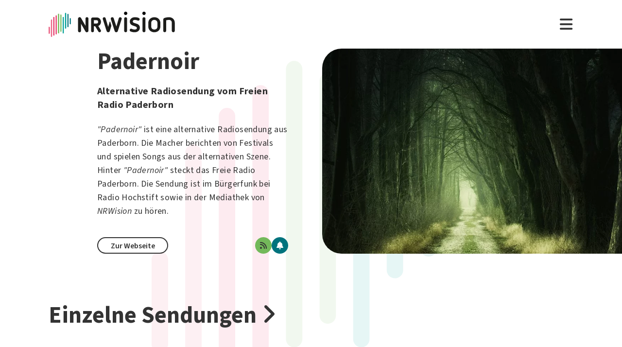

--- FILE ---
content_type: text/html; charset=utf-8
request_url: https://www.nrwision.de/mediathek/sendungen/padernoir/
body_size: 5790
content:
<!DOCTYPE html>
<html lang="de">
	<head>
		<meta charset="utf-8">
		<!--
	This website is powered by TYPO3 - inspiring people to share!
	TYPO3 is a free open source Content Management Framework initially created by Kasper Skaarhoj and licensed under GNU/GPL.
	TYPO3 is copyright 1998-2025 of Kasper Skaarhoj. Extensions are copyright of their respective owners.
	Information and contribution at https://typo3.org/
-->
		<link rel="shortcut icon" href="//fileadmin/template/assets/icons/favicon.ico" type="image/vnd.microsoft.icon">
		<title>Padernoir - Alternative Musiksendung vom Freien Radio Paderborn | Mediathek | NRWision</title>
		<meta name="robots" content="index, follow">
		<meta name="keywords" content="padernoir,musik,musikmagazin,paderborn,freies radio,paderborn,radio">
		<meta name="description" content="&quot;Padernoir&quot; ist eine alternative Radiosendung aus Paderborn. Die Macher berichten von Festivals und spielen Songs aus der alternativen Szene. Hinter &quot;Padernoir&quot; steckt das Freie Radio Paderborn. Die Sendung ist im Bürgerfunk bei Radio Hochstift sowie in der Mediathek von NRWision zu hören.">
		<meta name="viewport" content="width=device-width, initial-scale=1.0, user-scalable=yes,maximum-scale=5">
		<meta property="og:url" content="https://www.nrwision.de/mediathek/sendungen/padernoir/">
		<meta property="og:image" content="https://www.nrwision.de/fileadmin/_processed_/9/0/csm_padernoir_teaser_0a572939b9.jpg">
		<meta property="og:image:width" content="800">
		<meta property="og:image:height" content="450">
		<meta property="og:title" content="Padernoir - Alternative Musiksendung vom Freien Radio Paderborn | Mediathek | NRWision">
		<meta property="og:description" content="&quot;Padernoir&quot; ist eine alternative Radiosendung aus Paderborn. Die Macher berichten von Festivals und spielen Songs aus der alternativen Szene. Hinter &quot;Padernoir&quot; steckt das Freie Radio Paderborn. Die Sendung ist im Bürgerfunk bei Radio Hochstift sowie in der Mediathek von NRWision zu hören.">
		<meta property="og:type" content="website">
		<meta name="twitter:card" content="summary_large_image">
		<meta name="twitter:title" content="Padernoir - Alternative Musiksendung vom Freien Radio Paderborn | Mediathek | NRWision">
		<meta name="twitter:description" content="&quot;Padernoir&quot; ist eine alternative Radiosendung aus Paderborn. Die Macher berichten von Festivals und spielen Songs aus der alternativen Szene. Hinter &quot;Padernoir&quot; steckt das Freie Radio Paderborn. Die Sendung ist im Bürgerfunk bei Radio Hochstift sowie in der Mediathek von NRWision zu hören.">
		<meta name="twitter:image" content="https://www.nrwision.de/fileadmin/_processed_/9/0/csm_padernoir_teaser_0a572939b9.jpg">
		<meta name="twitter:image:alt" content="Vorschaubild für 'Padernoir'">
		<meta name="format-detection" content="telephone=no">
		<link rel="stylesheet" type="text/css" href="/typo3temp/assets/compressed/merged-c0445b3f8c72dfddbf612a1b14117f10-3169dbb97cb20d2041cfce7cb251411b.css.gzip?1752144573" media="all">
		<link rel="canonical" href="https://www.nrwision.de/mediathek/sendungen/padernoir/">
		<link title="Padernoir" rel="alternate" href="https://www.nrwision.de/mediathek/sendungen/padernoir/rss/100/feed.rss" type="application/rss+xml">
		<title>Sendungen von A bis Z | Mediathek&nbsp;&#124;&nbsp;NRWision</title>
		<script type="text/javascript">
                var _mtm = _mtm || [];
                _mtm.push({'mtm.startTime': (new Date().getTime()), 'event': 'mtm.Start'});
                var d=document, g=d.createElement('script'), s=d.getElementsByTagName('script')[0];
                g.type='text/javascript'; g.async=true; g.defer=true; g.src='https://matomo.nrwision.de/js/container_ToOP5Lep.js'; s.parentNode.insertBefore(g,s);
            </script>
		<link rel="apple-touch-icon" sizes="180x180" href="/fileadmin/template/assets/icons/apple-touch-icon.png">
		<link rel="icon" type="image/png" href="/fileadmin/template/assets/icons/favicon-32x32.png" sizes="32x32">
		<link rel="icon" type="image/png" href="/fileadmin/template/assets/icons/favicon-16x16.png" sizes="16x16">
		<link rel="manifest" href="/fileadmin/template/assets/icons/manifest.json">
		<link rel="mask-icon" href="/fileadmin/template/assets/icons/safari-pinned-tab.svg" color="#5bbad5">
		<link rel="shortcut icon" href="/fileadmin/template/assets/icons/favicon.ico">
		<meta name="msapplication-config" content="/fileadmin/template/assets/icons/browserconfig.xml">
		<meta name="theme-color" content="#ffffff">
		<link rel="preconnect" href="https://matomo.nrwision.de">
		<link rel="canonical" href="https://www.nrwision.de/mediathek/sendungen/1754"> </head>
	<body class="layout-">
		<div class="section--status"> </div>
		<div class="container">
			<header class="header">
				<div class="header__logo"> <a href="/"> <img alt="NRWision Logo" src="/typo3conf/ext/sitepackage/Resources/Public/Images/header__logo.svg" width="100" height="100"> </a> </div>
				<nav class="menu">
					<ul class="menu__list">
						<li class="menu__item">
							<div class="menu__link">
								<div class="search">
									<div class="search__control">
										<form id="form-header__search" class="searchInput" action="https://www.nrwision.de/mediathek/suche"> <input type="submit" hidden> <input id="header__search" class="search__input" type="text" name="query" placeholder="Suchen" autocomplete="off" data-autocomplete> <span class="search__icon"> <i class="fa-solid fa-magnifying-glass"></i> </span> </form>
										 </div>
									 </div>
								 </div>
							 </li>
						<li class="menu__item menu__item--has-submenu"> <a class="menu__link" href="/mediathek/start" target="" title="Mediathek" > Mediathek </a>
							<button type="button" class="menu__toggle" > <i class="fa-solid fa-chevron-down"></i> </button>
							<div class="menu__submenu">
								<div class="menu__teaser">
									<h4 class="menu__teaser-header"> Mediathek </h4>
									<div class="menu__teaser-image"> <img src="/fileadmin/_processed_/e/7/csm_mediathek_teaser2_1316b17911.jpg" width="1024" height="685" alt=""> </div>
									<div class="menu__teaser-text"> Video- und Audio-Beiträge aus dem Programm von NRWision rund um die Uhr online in der Mediathek abrufen </div>
									 </div>
								<ul class="menu__sublist">
									<li class="menu__subitem"> <a class="menu__sublink" href="/mediathek/tipps" target="" title="Tipps der Woche" > Tipps der Woche </a> </li>
									<li class="menu__subitem"> <a class="menu__sublink" href="/mediathek/charts" target="" title="Mediathek-Charts" > Mediathek-Charts </a> </li>
									<li class="menu__subitem"> <a class="menu__sublink" href="/mediathek/neu" target="" title="NEU in der Mediathek" > NEU in der Mediathek </a> </li>
									<li class="menu__subitem"> <a class="menu__sublink" href="/mediathek/sendungen" target="" title="Sendungen von A bis Z" > Sendungen von A bis Z </a> </li>
									<li class="menu__subitem"> <a class="menu__sublink" href="/mediathek/macher" target="" title="Macher*innen von A bis Z" > Macher*innen von A bis Z </a> </li>
									<li class="menu__subitem"> <a class="menu__sublink" href="/mediathek/orte" target="" title="Orte von A bis Z" > Orte von A bis Z </a> </li>
									<li class="menu__subitem"> <a class="menu__sublink" href="/mediathek/themen" target="" title="Themen von A bis Z" > Themen von A bis Z </a> </li>
									<li class="menu__subitem"> <a class="menu__sublink" href="/mediathek/typ" target="" title="Sendungen nach Genre" > Sendungen nach Genre </a> </li>
									<li class="menu__subitem"> <a class="menu__sublink" href="/mediathek/radiosender" target="" title="Radiosender in NRW" > Radiosender in NRW </a> </li>
									<li class="menu__subitem"> <a class="menu__sublink" href="/mediathek/suche" target="" title="Mediathek-Suche" > Mediathek-Suche </a> </li>
									<li class="menu__subitem"> <a class="menu__sublink" href="/mediathek/so-denkt-nrw" target="" title="Unser Meinungs-Mosaik" > Unser Meinungs-Mosaik </a> </li>
									<li class="menu__subitem"> <a class="menu__sublink" href="/nrwohnzimmer-lebensgeschichten" target="" title="Dein NRWohnzimmer: Lebensgeschichten" > Dein NRWohnzimmer: Lebensgeschichten </a> </li>
									<li class="menu__subitem"> <a class="menu__sublink" href="/nrwision-you" target="" title="Dein NRWohnzimmer: NRWision You" > Dein NRWohnzimmer: NRWision You </a> </li>
									 </ul>
								 </div>
							 </li>
						<li class="menu__item menu__item--has-submenu"> <a class="menu__link" href="/tv" target="" title="TV-Programm" > TV-Programm </a>
							<button type="button" class="menu__toggle" > <i class="fa-solid fa-chevron-down"></i> </button>
							<div class="menu__submenu">
								<div class="menu__teaser">
									<h4 class="menu__teaser-header"> TV-Programm </h4>
									<div class="menu__teaser-image"> <img src="/fileadmin/_processed_/e/a/csm_tvprogramm_teaser_e4be704159.jpg" width="1024" height="576" alt=""> </div>
									<div class="menu__teaser-text"> Unser Fernsehprogramm mit Online-TV, Programm-Infos, Sendezeiten und Mediathek-Links auf einen Blick </div>
									 </div>
								<ul class="menu__sublist">
									<li class="menu__subitem"> <a class="menu__sublink" href="/tv/programmschema" target="" title="Programmschema" > Programmschema </a> </li>
									<li class="menu__subitem"> <a class="menu__sublink" href="/tv/osterprogramm" target="" title="Osterprogramm" > Osterprogramm </a> </li>
									<li class="menu__subitem"> <a class="menu__sublink" href="/tv/sommerprogramm" target="" title="Sommerprogramm" > Sommerprogramm </a> </li>
									<li class="menu__subitem"> <a class="menu__sublink" href="/tv/herbstprogramm" target="" title="Herbstprogramm" > Herbstprogramm </a> </li>
									<li class="menu__subitem"> <a class="menu__sublink" href="/tv/winterprogramm" target="" title="Winterprogramm" > Winterprogramm </a> </li>
									 </ul>
								 </div>
							 </li>
						<li class="menu__item menu__item--has-submenu"> <a class="menu__link" href="/mitmachen" target="" title="mitmachen" > mitmachen </a>
							<button type="button" class="menu__toggle" > <i class="fa-solid fa-chevron-down"></i> </button>
							<div class="menu__submenu">
								<div class="menu__teaser">
									<h4 class="menu__teaser-header"> mitmachen </h4>
									<div class="menu__teaser-image"> <img src="/fileadmin/_processed_/b/5/csm_mitmachen_teaser_70fb08af93.jpg" width="1024" height="576" alt=""> </div>
									<div class="menu__teaser-text"> Zeig deine selbst produzierten Video- und Audio-Beiträge bei NRWision. Hier gibt&#039;s alle Infos zum Mitmachen ... </div>
									 </div>
								<ul class="menu__sublist">
									<li class="menu__subitem"> <a class="menu__sublink" href="/mitmachen/anleitung" target="" title="Anleitung" > Anleitung </a> </li>
									<li class="menu__subitem"> <a class="menu__sublink" href="/mitmachen/registrieren" target="" title="Registrieren" > Registrieren </a> </li>
									<li class="menu__subitem"> <a class="menu__sublink" href="/mitmachen/upload" target="" title="Upload-Tool" > Upload-Tool </a> </li>
									<li class="menu__subitem"> <a class="menu__sublink" href="/mitmachen/aktionen" target="" title="Aktionen" > Aktionen </a> </li>
									<li class="menu__subitem"> <a class="menu__sublink" href="/mitmachen/wissen" target="" title="Wissen für Macher*innen" > Wissen für Macher*innen </a> </li>
									<li class="menu__subitem"> <a class="menu__sublink" href="/mitmachen/medienbox-nrw" target="" title="Medienbox NRW" > Medienbox NRW </a> </li>
									<li class="menu__subitem"> <a class="menu__sublink" href="/mitmachen/nutzungsregelung" target="" title="Nutzungsregelung" > Nutzungsregelung </a> </li>
									 </ul>
								 </div>
							 </li>
						<li class="menu__item menu__item--has-submenu"> <a class="menu__link" href="/info" target="" title="mehr erfahren" > mehr erfahren </a>
							<button type="button" class="menu__toggle" > <i class="fa-solid fa-chevron-down"></i> </button>
							<div class="menu__submenu">
								<div class="menu__teaser">
									<h4 class="menu__teaser-header"> mehr erfahren </h4>
									<div class="menu__teaser-image"> <img src="/fileadmin/_processed_/2/9/csm_herzlichwillkommen_teaser_cce0a31c2e.jpg" width="1024" height="576" alt=""> </div>
									<div class="menu__teaser-text"> Wir zeigen, was Nordrhein-Westfalen bewegt - hier in unserer Mediathek und im landesweiten TV-Lernsender! </div>
									 </div>
								<ul class="menu__sublist">
									<li class="menu__subitem"> <a class="menu__sublink" href="/info/allgemein" target="" title="Was ist NRWision?" > Was ist NRWision? </a> </li>
									<li class="menu__subitem"> <a class="menu__sublink" href="/info/empfang" target="" title="Empfang im TV" > Empfang im TV </a> </li>
									<li class="menu__subitem"> <a class="menu__sublink" href="/info/redaktion" target="" title="Redaktion" > Redaktion </a> </li>
									<li class="menu__subitem"> <a class="menu__sublink" href="/info/team" target="" title="Team" > Team </a> </li>
									<li class="menu__subitem"> <a class="menu__sublink" href="/info/jobs" target="" title="Jobs" > Jobs </a> </li>
									<li class="menu__subitem"> <a class="menu__sublink" href="/info/newsletter" target="" title="Newsletter" > Newsletter </a> </li>
									<li class="menu__subitem"> <a class="menu__sublink" href="/info/downloads" target="" title="Downloads" > Downloads </a> </li>
									<li class="menu__subitem"> <a class="menu__sublink" href="/info/presse" target="" title="Presse" > Presse </a> </li>
									<li class="menu__subitem"> <a class="menu__sublink" href="/info/social-media" target="" title="Social Media" > Social Media </a> </li>
									<li class="menu__subitem"> <a class="menu__sublink" href="/info/kontakt" target="" title="Kontakt" > Kontakt </a> </li>
									 </ul>
								 </div>
							 </li>
						 </ul>
					 </nav>
				<div class="menu__open"> <i class="fas fa-bars"></i> </div>
				<div class="menu__close"> <i class="fas fa-times"></i> </div>
				<div class="search">
					<div class="search__control">
						<form id="form-menu__search" class="searchInput" action="https://www.nrwision.de/mediathek/suche"> <input type="submit" hidden> <input id="menu__search" class="search__input" type="text" name="query" placeholder="Suchen" autocomplete="off" data-autocomplete> <span class="search__icon"> <i class="fa-solid fa-magnifying-glass"></i> </span> </form>
						 </div>
					 </div>
				 </header>
			 <main class="main">
				<section class="section">
					<section class="section section--hero hero hero--image">
						<div class="hero__content hero__content--no-top-padding">
							<div class="hero__header">
								<h1 class="truncate" data-truncate-lines="2"> Padernoir </h1>
								 </div>
							<p class="hero__subheader"> Alternative Radiosendung vom Freien Radio Paderborn </p>
							<p><i>"Padernoir"</i> ist eine alternative Radiosendung aus Paderborn. Die Macher berichten von Festivals und spielen Songs aus der alternativen Szene. Hinter <i>"Padernoir"</i> steckt das Freie Radio Paderborn. Die Sendung ist im Bürgerfunk bei <a href="/mediathek/radiosender/radio-hochstift">Radio Hochstift</a> sowie in der Mediathek von <i>NRWision</i> zu hören.</p>
							<div class="hero__links"> <a class="button" rel="noopener" target="_blank" href="https://padernoir.de/"> Zur Webseite </a>
								<ul class="socialmedia">
									<li class="socialmedia__item socialmedia__item--rss"> <a class="socialmedia__link" href="/mediathek/sendungen/padernoir/rss/100/feed.rss"> <i class="fa-solid fa-rss" title="RSS-Feed"></i> </a> </li>
									<li class="socialmedia__item socialmedia__item--subscribe" data-selector=".hero__image"> <a class="overlay__open" data-overlay="subscribe"> <i class="fa-solid fa-bell" title="abonnieren"></i> </a> </li>
									 </ul>
								 </div>
							 </div>
						<div class="hero__media">
							<div class="hero__image"> <img src="/fileadmin/_processed_/9/0/csm_padernoir_teaser_9ec4a8b5d8.jpg" width="1024" height="576" alt=""> </div>
							 </div>
						 </section>
					<section class="section">
						<div class="section__header">
							<h2>Einzelne Sendungen <i class="fa-solid fa-angle-right"></i></h2>
							 </div>
						<div class="cards color--wheel-2">
							<div class="card__item"> <a class="card__link" href="/mediathek/padernoir-autumn-moon-festival-2019-in-hameln-191021/">
									<div class="card card--asset">
										<div class="card__image"> <img alt="Padernoir: Autumn Moon Festival 2019 in Hameln" src="/fileadmin/_processed_assets_/4/4/csm_thumb_padernoir_43_2019.mp3_64645d754c.jpg" width="500"> </div>
										<div class="card__content">
											<p class="card__date">21.10.2019 - 56 Min.</p>
											<h2 class="card__title u--truncated" title="Padernoir: Autumn Moon Festival 2019 in Hameln"> Padernoir: Autumn Moon Festival 2019 in Hameln </h2>
											<p class="card__subtitle u--truncated"> Alternative Radiosendung vom Freien Radio Paderborn </p>
											 </div>
										<div class="card__metadata">
											<ul>
												<li>Audio</li>
												<li>Freies Radio Paderborn</li>
												 </ul>
											 </div>
										 </div>
									 </a> </div>
							<div class="card__item"> <a class="card__link" href="/mediathek/padernoir-owlsnbats-festival-2018-sondersendung-zum-festival-am-hermannsdenkmal-181017/">
									<div class="card card--asset">
										<div class="card__image"> <img alt="Padernoir: Owls&#039;n&#039;Bats Festival 2018 – Sondersendung zum Festival am Hermannsdenkmal" src="/fileadmin/_processed_assets_/a/5/csm_thumb_padernoir_42_2018.mp3_699a564bb3.jpg" width="500"> </div>
										<div class="card__content">
											<p class="card__date">17.10.2018 - 51 Min.</p>
											<h2 class="card__title u--truncated" title="Padernoir: Owls&#039;n&#039;Bats Festival 2018 – Sondersendung zum Festival am Hermannsdenkmal"> Padernoir: Owls&#039;n&#039;Bats Festival 2018 – Sondersendung zum Festival am Hermannsdenkmal </h2>
											<p class="card__subtitle u--truncated"> Alternative Radiosendung vom Freien Radio Paderborn </p>
											 </div>
										<div class="card__metadata">
											<ul>
												<li>Audio</li>
												<li>Freies Radio Paderborn</li>
												 </ul>
											 </div>
										 </div>
									 </a> </div>
							<div class="card__item"> <a class="card__link" href="/mediathek/padernoir-autumn-moon-festival-2018-in-hameln-181011/">
									<div class="card card--asset">
										<div class="card__image"> <img alt="Padernoir: Autumn Moon Festival 2018 in Hameln" src="/fileadmin/_processed_assets_/3/e/csm_thumb_padernoir_41_2018.mp3_930bd52b4c.jpg" width="500"> </div>
										<div class="card__content">
											<p class="card__date">11.10.2018 - 57 Min.</p>
											<h2 class="card__title u--truncated" title="Padernoir: Autumn Moon Festival 2018 in Hameln"> Padernoir: Autumn Moon Festival 2018 in Hameln </h2>
											<p class="card__subtitle u--truncated"> Alternative Radiosendung vom Freien Radio Paderborn </p>
											 </div>
										<div class="card__metadata">
											<ul>
												<li>Audio</li>
												<li>Freies Radio Paderborn</li>
												 </ul>
											 </div>
										 </div>
									 </a> </div>
							<div class="card__item"> <a class="card__link" href="/mediathek/padernoir-owlsnbats-festival-in-detmold-170704/">
									<div class="card card--asset">
										<div class="card__image"> <img alt="Padernoir: Owls&#039;n&#039;Bats Festival in Detmold" src="/fileadmin/_processed_assets_/e/9/csm_thumb_padernoir_27_2017.mp3_1e65ee4535.jpg" width="500"> </div>
										<div class="card__content">
											<p class="card__date">04.07.2017 - 54 Min.</p>
											<h2 class="card__title u--truncated" title="Padernoir: Owls&#039;n&#039;Bats Festival in Detmold"> Padernoir: Owls&#039;n&#039;Bats Festival in Detmold </h2>
											<p class="card__subtitle u--truncated"> Alternative Radiosendung vom Freien Radio Paderborn </p>
											 </div>
										<div class="card__metadata">
											<ul>
												<li>Audio</li>
												<li>Freies Radio Paderborn</li>
												 </ul>
											 </div>
										 </div>
									 </a> </div>
							 </div>
						 </section>
					<nav aria-label="Pagination">
						<ul class="pagination">
							<li> <span class="pagination__item"> <i class="fa-solid fa-chevron-left" aria-hidden="true"></i> <span class="u--show-for-sr">Vorherige Seite</span> </span> </li>
							<li> </li>
							<li> <span class="pagination__item pagination__item--active"> <span class="u--show-for-sr">Sie sind auf Seite </span> 1 </span> </li>
							<li> </li>
							<li class="pagination-next disabled"> <span class="pagination__item"> <span class="u--show-for-sr">Nächste Seite</span> <i class="fa-solid fa-chevron-right" aria-hidden="true"></i> </span> </li>
							 </ul>
						 </nav>
					<div class="hero__additional">
						<div class="overlay" data-overlay="subscribe">
							<div class="overlay__card">
								<div class="overlay__content">
									<h3>Abonniere den Kanal</h3>
									<p>Bleibe immer auf dem Laufenden, wenn eine neue Veröffentlichung von deinen Lieblingskanälen bei uns hochgeladen wird. Melde dich für das Abo per Mail an.</p>
									<form data-abide="" novalidate="" name="newSubscription" class="form" action="/mediathek/sendungen/padernoir/sub?cHash=94f00003b4e0d675006feb000cbee08a" method="post">
										<div> <input type="hidden" name="tx_nrwision_nrwision[__referrer][@extension]" value="Nrwision"> <input type="hidden" name="tx_nrwision_nrwision[__referrer][@controller]" value="AssetPlus"> <input type="hidden" name="tx_nrwision_nrwision[__referrer][@action]" value="show"> <input type="hidden" name="tx_nrwision_nrwision[__referrer][arguments]" value="YTo0OntzOjY6ImFjdGlvbiI7czo0OiJzaG93IjtzOjk6ImFzc2V0UGx1cyI7czo0OiIxNzU0IjtzOjEwOiJjb250cm9sbGVyIjtzOjk6IkFzc2V0UGx1cyI7czo2OiJmb3JtYXQiO3M6MDoiIjt9841fd88c2362cb7e48a3ee308fa30292e7b02a6f"> <input type="hidden" name="tx_nrwision_nrwision[__referrer][@request]" value="{&quot;@extension&quot;:&quot;Nrwision&quot;,&quot;@controller&quot;:&quot;AssetPlus&quot;,&quot;@action&quot;:&quot;show&quot;}599cd972dd164a8766d1f9eb4d19bf7889897f17"> <input type="hidden" name="tx_nrwision_nrwision[__trustedProperties]" value="{&quot;newSubscription&quot;:{&quot;subscribeTo&quot;:1,&quot;email&quot;:1,&quot;uniquehash&quot;:1},&quot;absenden&quot;:1}611ef93f8f7721bfe6a3410ea11db52e8ee0ce2b"> </div>
										 <input type="hidden" name="tx_nrwision_nrwision[newSubscription][subscribeTo]" value="1754">
										<div class="form__group"> <input pattern="email" placeholder="Deine E-Mail-Adresse" class="form__input" id="email" type="text" name="tx_nrwision_nrwision[newSubscription][email]" required="required"> <input placeholder="Deine Nachricht" class="form__input hidden" id="uniquehash" type="text" name="tx_nrwision_nrwision[newSubscription][uniquehash]"> </div>
										<div class="form__group">
											<button class="button button--cerise button--right" type="submit" name="tx_nrwision_nrwision[absenden]" value=""> absenden </button>
											 </div>
										 </form>
									 </div>
								<button data-overlay="subscribe" class="overlay__close"> <i class="fa-solid fa-xmark"></i> </button>
								 </div>
							 </div>
						 <a class="button" href="https://www.nrwision.de/mediathek/themen/musik"> mehr zum Thema Musik </a> <a class="button" href="https://www.nrwision.de/mediathek/orte/paderborn"> mehr aus Paderborn </a> <a class="button" href="/mediathek/sendungen/p"> <i class="fa-solid fa-arrow-rotate-left"></i>&nbsp;zurück zu Sendungen A-Z</h3>
						 </a> </div>
				 </section>
			<div class="scrollToTop schedule__to-top"> <a href='#' title="nach oben scrollen"> <i class="fa-solid fa-chevron-up"></i> </a> </div>
			 </main>
		<footer class="footer">
			<div class="footer__colophon">
				<div class="footer__logo"> <img src="/typo3conf/ext/sitepackage/Resources/Public/Images/footer__logo--nrwision.svg" alt="Logo NRWision"> </div>
				<div class="footer__address">
					<p> NRWision <br>Vogelpothsweg 74 <br>44227 Dortmund </p>
					<p> Tel.: 0231 - 755 8380 <br>Fax: 0231 - 755 8381 <br>info@nrwision.de </p>
					 </div>
				 </div>
			<div class="footer__links">
				<ul class="legal">
					<li class="legal__item"> <a class="legal__link" href="/info/datenschutz" target="" title="Datenschutz" > Datenschutz </a> </li>
					<li class="legal__item"> <a class="legal__link" href="https://www.nrwision.de/mitmachen/wissen/social-netiquette" target="_blank&amp;quot; rel=&amp;quot;noopener" title="Netiquette" > Netiquette </a> </li>
					<li class="legal__item"> <a class="legal__link" href="/info/impressum" target="" title="Impressum" > Impressum </a> </li>
					 </ul>
				<ul class="socialmedia socialmedia--footer">
					<li class="socialmedia__item"> <a class="socialmedia__link" href="https://www.facebook.com/NRWision/" target="_blank" title="Facebook" > <i class="fa-brands fa-facebook-f"></i> </a> </li>
					<li class="socialmedia__item"> <a class="socialmedia__link" href="https://www.instagram.com/nrwision/" target="_blank" title="Instagram" > <i class="fa-brands fa-instagram"></i> </a> </li>
					<li class="socialmedia__item"> <a class="socialmedia__link" href="https://twitter.com/nrwision" target="_blank" title="Twitter" > <i class="fa-brands fa-x-twitter"></i> </a> </li>
					 </ul>
				<div class="partners">
					<div class="partner"> <a class="partner__link" href="https://www.medienbox-nrw.de" target="_blank" title="Medienbox NRW" > <img alt="Medienbox NRW" src="/typo3conf/ext/sitepackage/Resources/Public/Images/footer__logo--medienbox.svg" width="450" height="102"> </a> </div>
					<div class="partner"> <a class="partner__link" href="https://www.medienanstalt-nrw.de" target="_blank" title="LfM NRW" > <img alt="Landesanstalt für Medien" src="/typo3conf/ext/sitepackage/Resources/Public/Images/footer__logo--lfm.svg" width="450" height="102"> </a> </div>
					<div class="partner"> <a class="partner__link" href="https://www.tu-dortmund.de/" target="_blank" title="TU Dortmund" > <img alt="TU Dortmund" src="/typo3conf/ext/sitepackage/Resources/Public/Images/footer__logo--tu.svg" width="450" height="102"> </a> </div>
					 </div>
				 </div>
			 </footer>
		 </div>
	<script src="/typo3temp/assets/compressed/merged-b1980ddc6476a9a548a1c9c8feef0145-16fc7bfd1aa6d5873b5de02e11735a76.js.gzip?1741082195"></script>
	<script src="https://zammad.nrwision.de/assets/chat/chat.min.js"></script>
	<script src="/typo3temp/assets/compressed/chat.min-f3d1c5a994c63c5790a7ecb03d595889.js.gzip?1710098256"></script>
	<script src="/typo3temp/assets/compressed/merged-70174533598088c87806552354b99f22-f6c5fb45740f2541d0746d466e175d6a.js.gzip?1710098256"></script>
	 </body>
 </html>

--- FILE ---
content_type: image/svg+xml
request_url: https://www.nrwision.de/typo3conf/ext/sitepackage/Resources/Public/Images/footer__logo--nrwision.svg
body_size: 4784
content:
<?xml version="1.0" encoding="UTF-8"?><svg xmlns="http://www.w3.org/2000/svg" viewBox="0 0 814.63 336.41"><g id="Claim"><g><path d="m244.46,216.73c.29,0,.43.14.43.43v33.48c0,.29-.14.43-.43.43s-.43-.14-.43-.43v-17h-17v17c0,.29-.14.43-.43.43s-.43-.14-.43-.43v-33.48c0-.29.14-.43.43-.43s.43.14.43.43v15.62h17v-15.62c0-.29.14-.43.43-.43Z" stroke="#000" stroke-miterlimit="10"/><path d="m261.08,226.78c1.21,0,2.3.19,3.29.57.98.38,1.83.92,2.55,1.62.71.7,1.27,1.55,1.67,2.55.4,1,.6,2.1.6,3.31v8.19c0,1.21-.2,2.31-.6,3.31-.4,1-.95,1.85-1.67,2.55-.71.7-1.56,1.24-2.55,1.62-.98.38-2.08.57-3.29.57s-2.3-.19-3.29-.57c-.98-.38-1.83-.92-2.55-1.62-.71-.7-1.27-1.55-1.67-2.55-.4-1-.6-2.1-.6-3.31v-8.19c0-1.21.2-2.31.6-3.31.4-1,.95-1.85,1.67-2.55.71-.7,1.56-1.24,2.55-1.62.98-.38,2.08-.57,3.29-.57Zm0,.86c-1.02,0-1.96.16-2.83.48-.87.32-1.64.78-2.29,1.38-.65.6-1.17,1.34-1.55,2.21-.38.87-.57,1.87-.57,2.98v8.48c0,1.11.19,2.1.57,2.98.38.87.9,1.61,1.55,2.21.65.6,1.41,1.06,2.29,1.38.87.32,1.82.48,2.83.48s1.96-.16,2.83-.48c.87-.32,1.63-.78,2.29-1.38.65-.6,1.17-1.34,1.55-2.21s.57-1.86.57-2.98v-8.48c0-1.11-.19-2.1-.57-2.98-.38-.87-.9-1.61-1.55-2.21-.65-.6-1.41-1.06-2.29-1.38-.87-.32-1.82-.48-2.83-.48Zm-3.76-8.43c.25,0,.47.09.64.26.17.17.26.39.26.64s-.09.47-.26.64c-.17.18-.39.26-.64.26s-.47-.09-.64-.26c-.17-.17-.26-.39-.26-.64s.09-.47.26-.64.39-.26.64-.26Zm7.52,0c.25,0,.47.09.64.26.17.17.26.39.26.64s-.09.47-.26.64c-.17.18-.39.26-.64.26s-.47-.09-.64-.26c-.17-.17-.26-.39-.26-.64s.09-.47.26-.64c.17-.17.39-.26.64-.26Z" stroke="#000" stroke-miterlimit="10"/><path d="m282.12,226.78c1.11,0,2.17.11,3.19.33.29.06.43.21.43.43,0,.29-.14.43-.43.43-.16,0-.49-.06-1-.17-.51-.11-1.24-.17-2.19-.17-1.14,0-2.14.4-3,1.21-.86.81-1.29,1.98-1.29,3.5v18.29c0,.29-.14.43-.43.43s-.43-.14-.43-.43v-18.29c0-.86.13-1.63.4-2.31.27-.68.64-1.27,1.12-1.76.48-.49,1.02-.86,1.64-1.12.62-.25,1.28-.38,1.98-.38Z" stroke="#000" stroke-miterlimit="10"/><path d="m309.55,226.78c1.11,0,2.17.11,3.19.33.29.06.43.21.43.43,0,.29-.14.43-.43.43-.16,0-.49-.06-1-.17-.51-.11-1.24-.17-2.19-.17-1.14,0-2.14.4-3,1.21-.86.81-1.29,1.98-1.29,3.5v18.29c0,.29-.14.43-.43.43s-.43-.14-.43-.43v-18.29c0-.86.13-1.63.4-2.31.27-.68.64-1.27,1.12-1.76.48-.49,1.02-.86,1.64-1.12.62-.25,1.28-.38,1.98-.38Z" stroke="#000" stroke-miterlimit="10"/><path d="m324.98,226.78c2.38,0,4.25.7,5.62,2.1,1.36,1.4,2.05,3.25,2.05,5.57v3.29c0,.51-.25.76-.76.76h-13.71v5c0,2.06.61,3.7,1.83,4.9,1.22,1.21,2.88,1.81,4.98,1.81,1.08,0,2.08-.1,3-.31.92-.21,1.89-.52,2.9-.93.22-.1.38-.14.48-.14.29,0,.43.14.43.43,0,.19-.11.33-.33.43-1.02.41-2.06.75-3.14,1-1.08.25-2.19.38-3.33.38-1.21,0-2.28-.18-3.21-.55-.94-.36-1.74-.88-2.4-1.55s-1.17-1.47-1.52-2.4c-.35-.94-.52-1.96-.52-3.07v-9.05c0-2.38.68-4.25,2.05-5.62s3.24-2.05,5.62-2.05Zm0,.86c-2.13,0-3.79.6-5,1.81s-1.81,2.83-1.81,4.86v3.33h13.62v-3.33c0-2.03-.61-3.65-1.83-4.86-1.22-1.21-2.88-1.81-4.98-1.81Z" stroke="#000" stroke-miterlimit="10"/><path d="m340.88,219.21c.25,0,.47.09.64.26.17.17.26.39.26.64s-.09.47-.26.64-.39.26-.64.26-.47-.09-.64-.26c-.17-.17-.26-.39-.26-.64s.09-.47.26-.64c.17-.17.39-.26.64-.26Zm0,7.57c.29,0,.43.14.43.43v23.43c0,.29-.14.43-.43.43s-.43-.14-.43-.43v-23.43c0-.29.14-.43.43-.43Z" stroke="#000" stroke-miterlimit="10"/><path d="m357.93,226.78c2.54,0,4.45.68,5.74,2.05,1.29,1.37,1.93,3.11,1.93,5.24v16.57c0,.29-.14.43-.43.43s-.43-.14-.43-.43v-16.43c0-2.1-.59-3.71-1.76-4.86-1.17-1.14-2.86-1.71-5.05-1.71-1.21,0-2.37.1-3.48.31-1.11.21-2.22.48-3.33.83v21.86c0,.29-.14.43-.43.43s-.43-.14-.43-.43v-21.9c0-.19.06-.36.17-.5.11-.14.34-.26.69-.36,1.14-.35,2.25-.62,3.33-.81,1.08-.19,2.24-.29,3.48-.29Z" stroke="#000" stroke-miterlimit="10"/><path d="m374.07,249.16c.25,0,.48.1.67.29s.29.41.29.67-.1.48-.29.67c-.19.19-.41.29-.67.29s-.48-.1-.67-.29-.29-.41-.29-.67.1-.48.29-.67c.19-.19.41-.29.67-.29Z" stroke="#000" stroke-miterlimit="10"/><path d="m400.17,216.73c1.43,0,2.74.12,3.93.36s2.37.58,3.55,1.02c.25.1.38.25.38.48,0,.25-.13.38-.38.38-.1,0-.24-.03-.43-.1-1.24-.44-2.4-.77-3.5-.98-1.1-.21-2.28-.31-3.55-.31s-2.29.2-3.24.6c-.95.4-1.76.91-2.43,1.55-.67.64-1.17,1.34-1.52,2.12-.35.78-.52,1.56-.52,2.36,0,.92.11,1.74.33,2.45.22.71.55,1.34.98,1.88.43.54.94,1.03,1.55,1.48.6.44,1.27.86,2,1.24l5.43,2.9c.76.41,1.52.87,2.26,1.36.75.49,1.4,1.08,1.98,1.76.57.68,1.03,1.48,1.38,2.38.35.9.52,1.99.52,3.26,0,1.33-.25,2.51-.76,3.52-.51,1.02-1.18,1.87-2.02,2.55-.84.68-1.8,1.2-2.88,1.55-1.08.35-2.17.52-3.29.52-1.46,0-2.82-.15-4.07-.45-1.25-.3-2.55-.72-3.88-1.26-.22-.1-.33-.24-.33-.43,0-.25.13-.38.38-.38.1,0,.24.03.43.1,1.3.51,2.53.9,3.69,1.17,1.16.27,2.42.4,3.79.4,1.02,0,2.01-.16,2.98-.48.97-.32,1.83-.78,2.6-1.38.76-.6,1.37-1.36,1.83-2.26.46-.9.69-1.96.69-3.17,0-1.08-.15-2.03-.45-2.86-.3-.83-.71-1.55-1.21-2.17-.51-.62-1.12-1.17-1.83-1.64-.71-.48-1.47-.94-2.26-1.38l-5.33-2.86c-1.75-.92-3.07-1.98-3.98-3.17-.9-1.19-1.36-2.74-1.36-4.64,0-.98.21-1.93.64-2.83s1.02-1.71,1.79-2.4c.76-.7,1.67-1.25,2.71-1.64,1.05-.4,2.19-.6,3.43-.6Z" stroke="#000" stroke-miterlimit="10"/><path d="m422.31,226.78c2.13,0,4.05.43,5.76,1.29.25.13.38.29.38.48,0,.29-.14.43-.43.43-.1,0-.18-.02-.26-.07-.08-.05-.21-.12-.4-.21-.67-.35-1.45-.61-2.33-.79-.89-.17-1.79-.26-2.71-.26-2.09,0-3.75.62-4.95,1.86-1.21,1.24-1.81,2.86-1.81,4.86v9.14c0,2,.6,3.62,1.81,4.86,1.21,1.24,2.86,1.86,4.95,1.86.92,0,1.83-.09,2.71-.26.89-.17,1.67-.44,2.33-.79.19-.1.32-.17.4-.21.08-.05.17-.07.26-.07.29,0,.43.14.43.43,0,.19-.13.35-.38.48-1.71.86-3.63,1.29-5.76,1.29-1.14,0-2.18-.18-3.12-.55-.94-.36-1.74-.88-2.4-1.55-.67-.67-1.18-1.46-1.55-2.38-.37-.92-.55-1.95-.55-3.1v-9.14c0-1.14.18-2.17.55-3.1.36-.92.88-1.71,1.55-2.38s1.47-1.18,2.4-1.55c.94-.36,1.98-.55,3.12-.55Z" stroke="#000" stroke-miterlimit="10"/><path d="m434.5,216.73c.29,0,.43.14.43.43v11.95c1.11-.73,2.28-1.3,3.5-1.71,1.22-.41,2.37-.62,3.45-.62,2.29,0,4.09.64,5.43,1.93,1.33,1.29,2,3.17,2,5.64v16.29c0,.29-.14.43-.43.43s-.43-.14-.43-.43v-16.43c0-2.19-.6-3.83-1.79-4.93s-2.79-1.64-4.79-1.64c-1.11,0-2.27.22-3.48.67-1.21.44-2.37,1.08-3.48,1.9v20.43c0,.29-.14.43-.43.43s-.43-.14-.43-.43v-33.48c0-.29.14-.43.43-.43Z" stroke="#000" stroke-miterlimit="10"/><path d="m464.26,226.78c1.02,0,1.96.13,2.83.38.87.25,1.63.64,2.29,1.14.65.51,1.17,1.14,1.55,1.9.38.76.57,1.65.57,2.67v16.24c0,.44-.19.73-.57.86-.95.35-1.97.62-3.05.81s-2.13.29-3.14.29c-1.3,0-2.48-.12-3.52-.36-1.05-.24-1.94-.62-2.69-1.14s-1.33-1.21-1.74-2.07c-.41-.86-.62-1.9-.62-3.14s.23-2.24.69-3.1c.46-.86,1.08-1.55,1.86-2.07s1.67-.9,2.67-1.14c1-.24,2.04-.36,3.12-.36h6.14v-4.95c0-1.59-.57-2.83-1.71-3.74s-2.65-1.36-4.52-1.36-3.78.46-5.62,1.38c-.16.06-.29.13-.38.19-.09.06-.21.1-.33.1-.29,0-.43-.13-.43-.38,0-.19.1-.33.29-.43,2.09-1.14,4.21-1.71,6.33-1.71Zm.24,11.76c-1.05,0-2.02.11-2.93.33-.9.22-1.69.56-2.36,1.02-.67.46-1.2,1.06-1.59,1.79-.4.73-.6,1.62-.6,2.67,0,1.14.19,2.09.57,2.83.38.75.92,1.35,1.62,1.81.7.46,1.52.78,2.45.95.94.18,1.96.26,3.07.26.95,0,1.92-.09,2.9-.26.98-.17,1.98-.44,3-.79v-10.62h-6.14Z" stroke="#000" stroke-miterlimit="10"/><path d="m494.64,226.78c.29,0,.43.14.43.43v21.9c0,.19-.06.36-.17.5-.11.14-.34.26-.69.36-1.14.35-2.25.62-3.33.81s-2.24.29-3.48.29c-2.54,0-4.45-.68-5.74-2.05-1.29-1.36-1.93-3.11-1.93-5.24v-16.57c0-.29.14-.43.43-.43s.43.14.43.43v16.43c0,2.1.59,3.71,1.76,4.86,1.17,1.14,2.86,1.71,5.05,1.71,1.21,0,2.36-.1,3.48-.31,1.11-.21,2.22-.48,3.33-.83v-21.86c0-.29.14-.43.43-.43Z" stroke="#000" stroke-miterlimit="10"/><path d="m529.31,227.25c.44,0,.67.22.67.67,0,.19-.06.38-.19.57l-14.19,21.24h14.05c.29,0,.43.14.43.43s-.14.43-.43.43h-14.38c-.45,0-.67-.22-.67-.67,0-.1.02-.19.07-.29.05-.1.1-.19.17-.29l14.19-21.24h-13.71c-.29,0-.43-.14-.43-.43s.14-.43.43-.43h14Z" stroke="#000" stroke-miterlimit="10"/><path d="m551.64,226.78c.29,0,.43.14.43.43v21.9c0,.19-.06.36-.17.5-.11.14-.34.26-.69.36-1.14.35-2.25.62-3.33.81s-2.24.29-3.48.29c-2.54,0-4.45-.68-5.74-2.05-1.29-1.36-1.93-3.11-1.93-5.24v-16.57c0-.29.14-.43.43-.43s.43.14.43.43v16.43c0,2.1.59,3.71,1.76,4.86,1.17,1.14,2.86,1.71,5.05,1.71,1.21,0,2.36-.1,3.48-.31,1.11-.21,2.22-.48,3.33-.83v-21.86c0-.29.14-.43.43-.43Z" stroke="#000" stroke-miterlimit="10"/><path d="m560.83,249.16c.25,0,.48.1.67.29.19.19.29.41.29.67s-.1.48-.29.67-.41.29-.67.29-.48-.1-.67-.29-.29-.41-.29-.67.1-.48.29-.67c.19-.19.41-.29.67-.29Z" stroke="#000" stroke-miterlimit="10"/><path d="m605.59,216.73c.44,0,.67.24.67.71v33.19c0,.29-.14.43-.43.43s-.43-.14-.43-.43v-32.52l-11.33,23.57c-.16.25-.37.38-.62.38s-.46-.13-.62-.38l-11.33-23.57v32.52c0,.29-.14.43-.43.43s-.43-.14-.43-.43v-33.19c0-.48.22-.71.67-.71.29,0,.51.14.67.43l11.48,23.9,11.48-23.9c.13-.29.35-.43.67-.43Z" stroke="#000" stroke-miterlimit="10"/><path d="m621.79,226.78c1.02,0,1.96.13,2.83.38.87.25,1.63.64,2.29,1.14.65.51,1.17,1.14,1.55,1.9.38.76.57,1.65.57,2.67v16.24c0,.44-.19.73-.57.86-.95.35-1.97.62-3.05.81s-2.13.29-3.14.29c-1.3,0-2.48-.12-3.52-.36-1.05-.24-1.94-.62-2.69-1.14s-1.33-1.21-1.74-2.07c-.41-.86-.62-1.9-.62-3.14s.23-2.24.69-3.1c.46-.86,1.08-1.55,1.86-2.07s1.67-.9,2.67-1.14c1-.24,2.04-.36,3.12-.36h6.14v-4.95c0-1.59-.57-2.83-1.71-3.74s-2.65-1.36-4.52-1.36-3.78.46-5.62,1.38c-.16.06-.29.13-.38.19-.09.06-.21.1-.33.1-.29,0-.43-.13-.43-.38,0-.19.1-.33.29-.43,2.09-1.14,4.21-1.71,6.33-1.71Zm.24,11.76c-1.05,0-2.02.11-2.93.33-.9.22-1.69.56-2.36,1.02-.67.46-1.2,1.06-1.59,1.79-.4.73-.6,1.62-.6,2.67,0,1.14.19,2.09.57,2.83.38.75.92,1.35,1.62,1.81.7.46,1.52.78,2.45.95.94.18,1.96.26,3.07.26.95,0,1.92-.09,2.9-.26.98-.17,1.98-.44,3-.79v-10.62h-6.14Z" stroke="#000" stroke-miterlimit="10"/><path d="m644.02,226.78c2.13,0,4.05.43,5.76,1.29.25.13.38.29.38.48,0,.29-.14.43-.43.43-.1,0-.18-.02-.26-.07-.08-.05-.21-.12-.4-.21-.67-.35-1.45-.61-2.33-.79-.89-.17-1.79-.26-2.71-.26-2.09,0-3.75.62-4.95,1.86-1.21,1.24-1.81,2.86-1.81,4.86v9.14c0,2,.6,3.62,1.81,4.86,1.21,1.24,2.86,1.86,4.95,1.86.92,0,1.83-.09,2.71-.26.89-.17,1.67-.44,2.33-.79.19-.1.33-.17.4-.21.08-.05.17-.07.26-.07.29,0,.43.14.43.43,0,.19-.13.35-.38.48-1.71.86-3.63,1.29-5.76,1.29-1.14,0-2.18-.18-3.12-.55-.94-.36-1.74-.88-2.4-1.55-.67-.67-1.18-1.46-1.55-2.38-.37-.92-.55-1.95-.55-3.1v-9.14c0-1.14.18-2.17.55-3.1.36-.92.88-1.71,1.55-2.38.67-.67,1.47-1.18,2.4-1.55.94-.36,1.98-.55,3.12-.55Z" stroke="#000" stroke-miterlimit="10"/><path d="m656.21,216.73c.29,0,.43.14.43.43v11.95c1.11-.73,2.28-1.3,3.5-1.71,1.22-.41,2.37-.62,3.45-.62,2.29,0,4.09.64,5.43,1.93,1.33,1.29,2,3.17,2,5.64v16.29c0,.29-.14.43-.43.43s-.43-.14-.43-.43v-16.43c0-2.19-.6-3.83-1.79-4.93s-2.79-1.64-4.79-1.64c-1.11,0-2.27.22-3.48.67-1.21.44-2.37,1.08-3.48,1.9v20.43c0,.29-.14.43-.43.43s-.43-.14-.43-.43v-33.48c0-.29.14-.43.43-.43Z" stroke="#000" stroke-miterlimit="10"/><path d="m712.78,226.78c.92,0,1.82.15,2.69.45s1.64.75,2.31,1.36c.67.6,1.21,1.36,1.62,2.26.41.9.62,1.98.62,3.21v16.48c0,.35-.14.52-.43.52s-.43-.17-.43-.52v-16.33c0-1.11-.17-2.08-.52-2.9-.35-.83-.82-1.51-1.4-2.05-.59-.54-1.26-.94-2.02-1.21-.76-.27-1.56-.4-2.38-.4-1.24,0-2.34.22-3.31.67-.97.44-1.9,1.03-2.79,1.76v20.48c0,.35-.14.52-.43.52s-.43-.17-.43-.52v-19.19c0-.67-.22-1.24-.67-1.71-.44-.48-.94-.86-1.48-1.14-.51-.29-1.03-.5-1.57-.64-.54-.14-1.19-.21-1.95-.21-1.21,0-2.37.11-3.5.33-1.13.22-2.23.49-3.31.81v21.76c0,.35-.14.52-.43.52s-.43-.17-.43-.52v-21.81c0-.19.05-.36.17-.5.11-.14.34-.26.69-.36,1.14-.35,2.25-.62,3.33-.81,1.08-.19,2.24-.29,3.48-.29s2.32.21,3.33.62c1.02.41,1.9,1.08,2.67,2,.95-.86,2.03-1.51,3.24-1.95,1.21-.44,2.32-.67,3.33-.67Z" stroke="#000" stroke-miterlimit="10"/><path d="m729.12,219.21c.25,0,.47.09.64.26.17.17.26.39.26.64s-.09.47-.26.64c-.17.18-.39.26-.64.26s-.47-.09-.64-.26c-.17-.17-.26-.39-.26-.64s.09-.47.26-.64.39-.26.64-.26Zm0,7.57c.29,0,.43.14.43.43v23.43c0,.29-.14.43-.43.43s-.43-.14-.43-.43v-23.43c0-.29.14-.43.43-.43Z" stroke="#000" stroke-miterlimit="10"/><path d="m738.92,216.73c.29,0,.43.14.43.43v10.1h6.81c.29,0,.43.14.43.43s-.14.43-.43.43h-6.81v17.14c0,1.62.39,2.85,1.17,3.69.78.84,1.88,1.26,3.31,1.26.73,0,1.25-.04,1.57-.12.32-.08.57-.12.76-.12.29,0,.43.14.43.43,0,.22-.13.36-.38.43-.54.1-.96.16-1.26.19-.3.03-.67.05-1.12.05-1.59,0-2.87-.48-3.86-1.43-.98-.95-1.48-2.43-1.48-4.43v-28.05c0-.29.14-.43.43-.43Z" stroke="#000" stroke-miterlimit="10"/><path d="m752.02,249.16c.25,0,.48.1.67.29.19.19.29.41.29.67s-.1.48-.29.67-.41.29-.67.29-.48-.1-.67-.29-.29-.41-.29-.67.1-.48.29-.67c.19-.19.41-.29.67-.29Z" stroke="#000" stroke-miterlimit="10"/></g></g><g id="Wortmarke"><path d="m483,100.42c-5,0-9.05-4.05-9.05-9.05s4.05-9.05,9.05-9.05c5,0,9.05,4.05,9.05,9.05,0,5-4.05,9.05-9.05,9.06Z"/><path d="m582.36,100.42c-5,0-9.05-4.05-9.05-9.05s4.05-9.05,9.05-9.05c5,0,9.05,4.05,9.05,9.05,0,5-4.05,9.05-9.05,9.06Z"/><path d="m273.43,112.86c-4.27-.07-7.78,3.34-7.84,7.6v40.33l-24.79-43.77c-1.46-2.61-4.25-4.21-7.25-4.16-4.54.06-8.2,3.72-8.26,8.26v66.22c.06,4.27,3.56,7.68,7.83,7.62h.02c4.2,0,7.6-3.41,7.6-7.6v-40.38l24.96,43.74c1.45,2.58,4.17,4.19,7.13,4.22,4.54-.06,8.2-3.72,8.26-8.26v-66.22c0-4.2-3.42-7.61-7.63-7.6h-.04Z" fill="#1d1d1b"/><path d="m273.43,112.86c-4.27-.07-7.78,3.34-7.84,7.6v40.33l-24.79-43.77c-1.46-2.61-4.25-4.21-7.25-4.16-4.54.06-8.2,3.72-8.26,8.26v66.22c.06,4.27,3.56,7.68,7.83,7.62h.02c4.2,0,7.6-3.41,7.6-7.6v-40.38l24.96,43.74c1.45,2.58,4.17,4.19,7.13,4.22,4.54-.06,8.2-3.72,8.26-8.26v-66.22c0-4.2-3.42-7.61-7.63-7.6h-.04Z" fill="#1d1d1b"/><path d="m333.87,138.27c0,5.97-2.85,8.86-8.76,8.86h-13.74v-18.31h13.77c5.46,0,8.73,3.52,8.73,9.41v.04Zm14.61,45.27l-13.79-23.11c2.93-1.03,5.6-2.67,7.84-4.81,4.43-4.28,6.78-10.31,6.78-17.35s-2.38-13.16-6.86-17.65c-4.35-4.35-8.5-6.55-17.32-6.65s-20.17,0-20.17,0c-4.95-.02-8.98,3.96-9.02,8.91v64.48c.04,4.22,3.49,7.61,7.71,7.59,4.21-.02,7.63-3.4,7.72-7.6v-25.36h6.64l17.5,29.24c1.33,2.32,3.81,3.74,6.48,3.72,4.12-.08,7.47-3.37,7.6-7.5-.01-1.38-.4-2.74-1.11-3.92" fill="#1d1d1b"/><path d="m474.72,120.77c.02-4.47,3.65-8.1,8.12-8.12,4.38-.02,7.95,3.52,7.97,7.91,0,.07,0,.14,0,.22v66.08c.1,4.38-3.37,8.02-7.75,8.12-.07,0-.14,0-.22,0-4.47-.02-8.1-3.65-8.12-8.12v-66.08Z" fill="#1d1d1b"/><path d="m520.43,157.66c-8.44-3.12-14.98-9.69-14.98-21.4,0-13.75,11.41-23.59,27.02-23.59,10.62,0,16.09,1.56,21.25,3.9,3.07,1.14,5.13,4.06,5.16,7.34,0,4.14-3.36,7.5-7.5,7.5h0c-1.28-.03-2.56-.3-3.74-.78-3.91-1.88-10.31-3.12-15.47-3.12-6.42,0-10.63,3.12-10.63,8.44,0,4.06,3.13,6.56,6.42,7.65l15.31,4.99c10.31,3.44,16.56,10.46,16.56,21.87,0,13.74-11.09,24.52-27.81,24.52-9.21,0-16.72-1.72-22.5-4.37-3.97-1.65-5.85-6.21-4.19-10.19,1.2-2.89,4.03-4.78,7.16-4.79,1.24.09,2.44.41,3.57.93,4.22,2.19,9.37,3.57,16.25,3.57,7.5,0,11.41-2.81,11.41-8.13,0-5.78-4.69-7.65-10.47-9.68l-12.81-4.67Z" fill="#1d1d1b"/><path d="m574.14,120.77c.02-4.47,3.65-8.1,8.12-8.12,4.38-.02,7.95,3.52,7.97,7.91,0,.07,0,.14,0,.22v66.08c.1,4.38-3.37,8.02-7.75,8.12-.07,0-.14,0-.22,0-4.48-.02-8.1-3.65-8.12-8.12v-66.08Z" fill="#1d1d1b"/><path d="m655.03,144.23c0-9.84-6.42-16.72-16.72-16.72s-16.72,6.09-16.72,16.72v19.34c0,10.46,6.09,16.56,16.72,16.56s16.72-6.09,16.72-16.56v-19.34Zm16.09,17.97c0,9.53-3.12,17.83-9.06,23.74-5.93,5.91-14.22,9.06-23.75,9.06s-17.83-3.12-23.74-9.06c-5.91-5.93-9.06-14.21-9.06-23.74v-16.71c0-9.53,3.12-17.83,9.06-23.74,5.93-5.91,14.22-9.06,23.74-9.06s17.83,3.12,23.75,9.06c5.91,5.93,9.06,14.21,9.06,23.74v16.71Z" fill="#1d1d1b"/><path d="m732.94,142.66c0-9.53-5.62-15.16-15.31-15.16-5.12.04-10.21.72-15.16,2.03v57.33c0,4.44-3.6,8.05-8.04,8.05-4.44,0-8.05-3.6-8.05-8.04h0v-60.63c-.05-4.34,2.74-8.21,6.88-9.53,7.84-2.7,16.07-4.07,24.36-4.06,9.22,0,17.03,2.97,22.65,8.74,5.62,5.63,8.74,13.44,8.74,22.5v42.96c.03,4.45-3.55,8.09-8.01,8.12h-.11c-4.38.02-7.95-3.52-7.97-7.91,0-.07,0-.14,0-.22v-44.19Z" fill="#1d1d1b"/><path d="m461.77,120.78c.04-4.44-3.52-8.06-7.96-8.1h-.04c-3.44,0-6.88,2.19-7.81,5.62l-13.24,45.23-14.6-45.24c-.85-3.12-3.77-5.19-6.88-5.55-.28-.05-.56-.08-.87-.08-.55,0-1.08.08-1.61.18-.07.01-.14.03-.2.04-.92.2-1.8.51-2.6.97-.79.45-1.41,1.09-1.84,1.84-1.13,1.4-1.82,3.15-1.8,5.09-.05.79.06,1.59.31,2.34l20,62.84.71,2.46c1.15,4.06,4.9,6.67,8.94,6.55.02,0,.05,0,.07,0,.21,0,.42-.02.64-.05.14-.01.27-.03.41-.05.11-.02.21-.04.32-.06.24-.04.48-.1.72-.16,0,0,.02,0,.03,0,0,0,.01,0,.02,0,2.93-.81,5.39-3.08,6.27-6.23l-.03-.1,20.74-65.18c.26-.75.36-1.55.31-2.34Z" fill="#1d1d1b"/><path d="m388.48,165.79l-13.91-47.48c-.93-3.44-4.37-5.62-7.81-5.62-4.43.04-7.99,3.66-7.96,8.1-.05.79.06,1.59.32,2.34l20.78,65.45c1.5,4.81,6.61,7.49,11.41,5.99,2.97-.93,5.26-3.3,6.08-6.3l7.48-25.78c.6-2.08.6-4.29,0-6.37l-5.17-17.87c-.5-1.74-2.97-1.73-3.46.01l-7.76,27.54Z" fill="#1d1d1b"/></g><g id="Bildmarke"><g><rect x="65.6" y="189.27" width="6.29" height="38.23" rx="3.14" ry="3.14" fill="#eb6e87"/><rect x="65.6" y="189.27" width="6.29" height="38.23" rx="3.14" ry="3.14" fill="#eb6e87"/><path d="m81.46,148.89c-1.74,0-3.14,1.41-3.14,3.14v89.81c0,1.74,1.41,3.14,3.14,3.14h0c1.74,0,3.14-1.41,3.14-3.14v-89.81c0-1.74-1.41-3.14-3.14-3.14h0Z" fill="#eb6e87"/><path d="m94.17,135.04c-1.74,0-3.14,1.41-3.14,3.14v96.28c0,1.74,1.41,3.14,3.14,3.14h0c1.74,0,3.14-1.41,3.14-3.14v-96.28c0-1.74-1.41-3.14-3.14-3.14h0Z" fill="#e63264"/><path d="m106.88,126.46c-1.74,0-3.14,1.41-3.14,3.14v98.45c0,1.74,1.41,3.14,3.14,3.14h0c1.74,0,3.14-1.41,3.14-3.14v-98.45c0-1.74-1.41-3.14-3.14-3.14h0Z" fill="#e63264"/><path d="m119.59,117.3c-1.74,0-3.14,1.41-3.14,3.14v102.18c0,1.74,1.41,3.14,3.14,3.14h0c1.74,0,3.14-1.41,3.14-3.14v-102.18c0-1.74-1.41-3.14-3.14-3.14h0Z" fill="#73b95a"/><path d="m132.3,121.78c-1.74,0-3.14,1.41-3.14,3.14v88.78c0,1.74,1.41,3.14,3.14,3.14h0c1.74,0,3.14-1.41,3.14-3.14v-88.78c0-1.74-1.41-3.14-3.14-3.14h0Z" fill="#73b95a"/><path d="m145.01,135.04c-1.74,0-3.14,1.41-3.14,3.14v84.43c0,1.74,1.41,3.14,3.14,3.14h0c1.74,0,3.14-1.41,3.14-3.14v-84.43c0-1.74-1.41-3.14-3.14-3.14h0Z" fill="#00a096"/><rect x="154.57" y="112.62" width="6.29" height="86.92" rx="3.14" ry="3.14" fill="#00a096"/><rect x="167.28" y="118.27" width="6.29" height="73.05" rx="3.14" ry="3.14" fill="#00737d"/><rect x="179.99" y="141.67" width="6.29" height="33.82" rx="3.14" ry="3.14" fill="#00737d"/></g></g></svg>